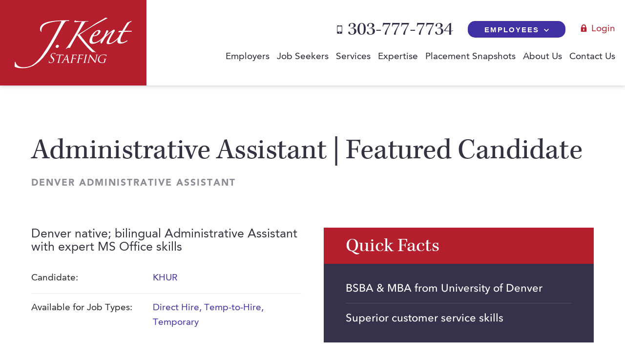

--- FILE ---
content_type: text/html; charset=UTF-8
request_url: https://www.jkentstaffing.com/candidate/administrative-assistant-featured-candidate-16/
body_size: 14800
content:
<!DOCTYPE html>

<html lang="en">
<head>
	
	<meta http-equiv="Content-Type" content="text/html; charset=UTF-8">
<script type="text/javascript">
/* <![CDATA[ */
 var gform;gform||(document.addEventListener("gform_main_scripts_loaded",function(){gform.scriptsLoaded=!0}),window.addEventListener("DOMContentLoaded",function(){gform.domLoaded=!0}),gform={domLoaded:!1,scriptsLoaded:!1,initializeOnLoaded:function(o){gform.domLoaded&&gform.scriptsLoaded?o():!gform.domLoaded&&gform.scriptsLoaded?window.addEventListener("DOMContentLoaded",o):document.addEventListener("gform_main_scripts_loaded",o)},hooks:{action:{},filter:{}},addAction:function(o,n,r,t){gform.addHook("action",o,n,r,t)},addFilter:function(o,n,r,t){gform.addHook("filter",o,n,r,t)},doAction:function(o){gform.doHook("action",o,arguments)},applyFilters:function(o){return gform.doHook("filter",o,arguments)},removeAction:function(o,n){gform.removeHook("action",o,n)},removeFilter:function(o,n,r){gform.removeHook("filter",o,n,r)},addHook:function(o,n,r,t,i){null==gform.hooks[o][n]&&(gform.hooks[o][n]=[]);var e=gform.hooks[o][n];null==i&&(i=n+"_"+e.length),gform.hooks[o][n].push({tag:i,callable:r,priority:t=null==t?10:t})},doHook:function(n,o,r){var t;if(r=Array.prototype.slice.call(r,1),null!=gform.hooks[n][o]&&((o=gform.hooks[n][o]).sort(function(o,n){return o.priority-n.priority}),o.forEach(function(o){"function"!=typeof(t=o.callable)&&(t=window[t]),"action"==n?t.apply(null,r):r[0]=t.apply(null,r)})),"filter"==n)return r[0]},removeHook:function(o,n,t,i){var r;null!=gform.hooks[o][n]&&(r=(r=gform.hooks[o][n]).filter(function(o,n,r){return!!(null!=i&&i!=o.tag||null!=t&&t!=o.priority)}),gform.hooks[o][n]=r)}}); 
/* ]]> */
</script>


	<meta name="viewport" content="width=device-width">

	<meta name='robots' content='index, follow, max-image-preview:large, max-snippet:-1, max-video-preview:-1' />
	<style>img:is([sizes="auto" i], [sizes^="auto," i]) { contain-intrinsic-size: 3000px 1500px }</style>
	
	<!-- This site is optimized with the Yoast SEO plugin v23.3 - https://yoast.com/wordpress/plugins/seo/ -->
	<title>Administrative Assistant | Featured Candidate | J Kent Staffing</title>
	<meta name="description" content="Denver native and bilingual Administrative Assistant with expert MS Office skills available for work in Denver. Click here to learn more!" />
	<link rel="canonical" href="https://www.jkentstaffing.com/candidate/administrative-assistant-featured-candidate-16/" />
	<meta property="og:locale" content="en_US" />
	<meta property="og:type" content="article" />
	<meta property="og:title" content="Administrative Assistant | Featured Candidate | J Kent Staffing" />
	<meta property="og:description" content="Denver native and bilingual Administrative Assistant with expert MS Office skills available for work in Denver. Click here to learn more!" />
	<meta property="og:url" content="https://www.jkentstaffing.com/candidate/administrative-assistant-featured-candidate-16/" />
	<meta property="og:site_name" content="J Kent Staffing" />
	<meta property="article:modified_time" content="2019-08-29T16:53:56+00:00" />
	<meta name="twitter:card" content="summary_large_image" />
	<script type="application/ld+json" class="yoast-schema-graph">{"@context":"https://schema.org","@graph":[{"@type":"WebPage","@id":"https://www.jkentstaffing.com/candidate/administrative-assistant-featured-candidate-16/","url":"https://www.jkentstaffing.com/candidate/administrative-assistant-featured-candidate-16/","name":"Administrative Assistant | Featured Candidate | J Kent Staffing","isPartOf":{"@id":"https://www.jkentstaffing.com/#website"},"datePublished":"2011-02-01T17:40:23+00:00","dateModified":"2019-08-29T16:53:56+00:00","description":"Denver native and bilingual Administrative Assistant with expert MS Office skills available for work in Denver. Click here to learn more!","breadcrumb":{"@id":"https://www.jkentstaffing.com/candidate/administrative-assistant-featured-candidate-16/#breadcrumb"},"inLanguage":"en-US","potentialAction":[{"@type":"ReadAction","target":["https://www.jkentstaffing.com/candidate/administrative-assistant-featured-candidate-16/"]}]},{"@type":"BreadcrumbList","@id":"https://www.jkentstaffing.com/candidate/administrative-assistant-featured-candidate-16/#breadcrumb","itemListElement":[{"@type":"ListItem","position":1,"name":"Home","item":"https://www.jkentstaffing.com/"},{"@type":"ListItem","position":2,"name":"Candidates","item":"https://www.jkentstaffing.com/search-candidates/"},{"@type":"ListItem","position":3,"name":"Administrative Assistant | Featured Candidate"}]},{"@type":"WebSite","@id":"https://www.jkentstaffing.com/#website","url":"https://www.jkentstaffing.com/","name":"J Kent Staffing","description":"","potentialAction":[{"@type":"SearchAction","target":{"@type":"EntryPoint","urlTemplate":"https://www.jkentstaffing.com/?s={search_term_string}"},"query-input":"required name=search_term_string"}],"inLanguage":"en-US"}]}</script>
	<!-- / Yoast SEO plugin. -->


<link rel='dns-prefetch' href='//use.typekit.net' />
<link rel="alternate" type="application/rss+xml" title="J Kent Staffing &raquo; Feed" href="https://www.jkentstaffing.com/feed/" />
<script type="text/javascript">
/* <![CDATA[ */
window._wpemojiSettings = {"baseUrl":"https:\/\/s.w.org\/images\/core\/emoji\/16.0.1\/72x72\/","ext":".png","svgUrl":"https:\/\/s.w.org\/images\/core\/emoji\/16.0.1\/svg\/","svgExt":".svg","source":{"concatemoji":"https:\/\/www.jkentstaffing.com\/wp-includes\/js\/wp-emoji-release.min.js?ver=6.8.3"}};
/*! This file is auto-generated */
!function(s,n){var o,i,e;function c(e){try{var t={supportTests:e,timestamp:(new Date).valueOf()};sessionStorage.setItem(o,JSON.stringify(t))}catch(e){}}function p(e,t,n){e.clearRect(0,0,e.canvas.width,e.canvas.height),e.fillText(t,0,0);var t=new Uint32Array(e.getImageData(0,0,e.canvas.width,e.canvas.height).data),a=(e.clearRect(0,0,e.canvas.width,e.canvas.height),e.fillText(n,0,0),new Uint32Array(e.getImageData(0,0,e.canvas.width,e.canvas.height).data));return t.every(function(e,t){return e===a[t]})}function u(e,t){e.clearRect(0,0,e.canvas.width,e.canvas.height),e.fillText(t,0,0);for(var n=e.getImageData(16,16,1,1),a=0;a<n.data.length;a++)if(0!==n.data[a])return!1;return!0}function f(e,t,n,a){switch(t){case"flag":return n(e,"\ud83c\udff3\ufe0f\u200d\u26a7\ufe0f","\ud83c\udff3\ufe0f\u200b\u26a7\ufe0f")?!1:!n(e,"\ud83c\udde8\ud83c\uddf6","\ud83c\udde8\u200b\ud83c\uddf6")&&!n(e,"\ud83c\udff4\udb40\udc67\udb40\udc62\udb40\udc65\udb40\udc6e\udb40\udc67\udb40\udc7f","\ud83c\udff4\u200b\udb40\udc67\u200b\udb40\udc62\u200b\udb40\udc65\u200b\udb40\udc6e\u200b\udb40\udc67\u200b\udb40\udc7f");case"emoji":return!a(e,"\ud83e\udedf")}return!1}function g(e,t,n,a){var r="undefined"!=typeof WorkerGlobalScope&&self instanceof WorkerGlobalScope?new OffscreenCanvas(300,150):s.createElement("canvas"),o=r.getContext("2d",{willReadFrequently:!0}),i=(o.textBaseline="top",o.font="600 32px Arial",{});return e.forEach(function(e){i[e]=t(o,e,n,a)}),i}function t(e){var t=s.createElement("script");t.src=e,t.defer=!0,s.head.appendChild(t)}"undefined"!=typeof Promise&&(o="wpEmojiSettingsSupports",i=["flag","emoji"],n.supports={everything:!0,everythingExceptFlag:!0},e=new Promise(function(e){s.addEventListener("DOMContentLoaded",e,{once:!0})}),new Promise(function(t){var n=function(){try{var e=JSON.parse(sessionStorage.getItem(o));if("object"==typeof e&&"number"==typeof e.timestamp&&(new Date).valueOf()<e.timestamp+604800&&"object"==typeof e.supportTests)return e.supportTests}catch(e){}return null}();if(!n){if("undefined"!=typeof Worker&&"undefined"!=typeof OffscreenCanvas&&"undefined"!=typeof URL&&URL.createObjectURL&&"undefined"!=typeof Blob)try{var e="postMessage("+g.toString()+"("+[JSON.stringify(i),f.toString(),p.toString(),u.toString()].join(",")+"));",a=new Blob([e],{type:"text/javascript"}),r=new Worker(URL.createObjectURL(a),{name:"wpTestEmojiSupports"});return void(r.onmessage=function(e){c(n=e.data),r.terminate(),t(n)})}catch(e){}c(n=g(i,f,p,u))}t(n)}).then(function(e){for(var t in e)n.supports[t]=e[t],n.supports.everything=n.supports.everything&&n.supports[t],"flag"!==t&&(n.supports.everythingExceptFlag=n.supports.everythingExceptFlag&&n.supports[t]);n.supports.everythingExceptFlag=n.supports.everythingExceptFlag&&!n.supports.flag,n.DOMReady=!1,n.readyCallback=function(){n.DOMReady=!0}}).then(function(){return e}).then(function(){var e;n.supports.everything||(n.readyCallback(),(e=n.source||{}).concatemoji?t(e.concatemoji):e.wpemoji&&e.twemoji&&(t(e.twemoji),t(e.wpemoji)))}))}((window,document),window._wpemojiSettings);
/* ]]> */
</script>
<style id='wp-emoji-styles-inline-css' type='text/css'>

	img.wp-smiley, img.emoji {
		display: inline !important;
		border: none !important;
		box-shadow: none !important;
		height: 1em !important;
		width: 1em !important;
		margin: 0 0.07em !important;
		vertical-align: -0.1em !important;
		background: none !important;
		padding: 0 !important;
	}
</style>
<link rel='stylesheet' id='wp-block-library-css' href='https://www.jkentstaffing.com/wp-includes/css/dist/block-library/style.min.css?ver=6.8.3' type='text/css' media='all' />
<style id='classic-theme-styles-inline-css' type='text/css'>
/*! This file is auto-generated */
.wp-block-button__link{color:#fff;background-color:#32373c;border-radius:9999px;box-shadow:none;text-decoration:none;padding:calc(.667em + 2px) calc(1.333em + 2px);font-size:1.125em}.wp-block-file__button{background:#32373c;color:#fff;text-decoration:none}
</style>
<style id='global-styles-inline-css' type='text/css'>
:root{--wp--preset--aspect-ratio--square: 1;--wp--preset--aspect-ratio--4-3: 4/3;--wp--preset--aspect-ratio--3-4: 3/4;--wp--preset--aspect-ratio--3-2: 3/2;--wp--preset--aspect-ratio--2-3: 2/3;--wp--preset--aspect-ratio--16-9: 16/9;--wp--preset--aspect-ratio--9-16: 9/16;--wp--preset--color--black: #000000;--wp--preset--color--cyan-bluish-gray: #abb8c3;--wp--preset--color--white: #ffffff;--wp--preset--color--pale-pink: #f78da7;--wp--preset--color--vivid-red: #cf2e2e;--wp--preset--color--luminous-vivid-orange: #ff6900;--wp--preset--color--luminous-vivid-amber: #fcb900;--wp--preset--color--light-green-cyan: #7bdcb5;--wp--preset--color--vivid-green-cyan: #00d084;--wp--preset--color--pale-cyan-blue: #8ed1fc;--wp--preset--color--vivid-cyan-blue: #0693e3;--wp--preset--color--vivid-purple: #9b51e0;--wp--preset--gradient--vivid-cyan-blue-to-vivid-purple: linear-gradient(135deg,rgba(6,147,227,1) 0%,rgb(155,81,224) 100%);--wp--preset--gradient--light-green-cyan-to-vivid-green-cyan: linear-gradient(135deg,rgb(122,220,180) 0%,rgb(0,208,130) 100%);--wp--preset--gradient--luminous-vivid-amber-to-luminous-vivid-orange: linear-gradient(135deg,rgba(252,185,0,1) 0%,rgba(255,105,0,1) 100%);--wp--preset--gradient--luminous-vivid-orange-to-vivid-red: linear-gradient(135deg,rgba(255,105,0,1) 0%,rgb(207,46,46) 100%);--wp--preset--gradient--very-light-gray-to-cyan-bluish-gray: linear-gradient(135deg,rgb(238,238,238) 0%,rgb(169,184,195) 100%);--wp--preset--gradient--cool-to-warm-spectrum: linear-gradient(135deg,rgb(74,234,220) 0%,rgb(151,120,209) 20%,rgb(207,42,186) 40%,rgb(238,44,130) 60%,rgb(251,105,98) 80%,rgb(254,248,76) 100%);--wp--preset--gradient--blush-light-purple: linear-gradient(135deg,rgb(255,206,236) 0%,rgb(152,150,240) 100%);--wp--preset--gradient--blush-bordeaux: linear-gradient(135deg,rgb(254,205,165) 0%,rgb(254,45,45) 50%,rgb(107,0,62) 100%);--wp--preset--gradient--luminous-dusk: linear-gradient(135deg,rgb(255,203,112) 0%,rgb(199,81,192) 50%,rgb(65,88,208) 100%);--wp--preset--gradient--pale-ocean: linear-gradient(135deg,rgb(255,245,203) 0%,rgb(182,227,212) 50%,rgb(51,167,181) 100%);--wp--preset--gradient--electric-grass: linear-gradient(135deg,rgb(202,248,128) 0%,rgb(113,206,126) 100%);--wp--preset--gradient--midnight: linear-gradient(135deg,rgb(2,3,129) 0%,rgb(40,116,252) 100%);--wp--preset--font-size--small: 13px;--wp--preset--font-size--medium: 20px;--wp--preset--font-size--large: 36px;--wp--preset--font-size--x-large: 42px;--wp--preset--spacing--20: 0.44rem;--wp--preset--spacing--30: 0.67rem;--wp--preset--spacing--40: 1rem;--wp--preset--spacing--50: 1.5rem;--wp--preset--spacing--60: 2.25rem;--wp--preset--spacing--70: 3.38rem;--wp--preset--spacing--80: 5.06rem;--wp--preset--shadow--natural: 6px 6px 9px rgba(0, 0, 0, 0.2);--wp--preset--shadow--deep: 12px 12px 50px rgba(0, 0, 0, 0.4);--wp--preset--shadow--sharp: 6px 6px 0px rgba(0, 0, 0, 0.2);--wp--preset--shadow--outlined: 6px 6px 0px -3px rgba(255, 255, 255, 1), 6px 6px rgba(0, 0, 0, 1);--wp--preset--shadow--crisp: 6px 6px 0px rgba(0, 0, 0, 1);}:where(.is-layout-flex){gap: 0.5em;}:where(.is-layout-grid){gap: 0.5em;}body .is-layout-flex{display: flex;}.is-layout-flex{flex-wrap: wrap;align-items: center;}.is-layout-flex > :is(*, div){margin: 0;}body .is-layout-grid{display: grid;}.is-layout-grid > :is(*, div){margin: 0;}:where(.wp-block-columns.is-layout-flex){gap: 2em;}:where(.wp-block-columns.is-layout-grid){gap: 2em;}:where(.wp-block-post-template.is-layout-flex){gap: 1.25em;}:where(.wp-block-post-template.is-layout-grid){gap: 1.25em;}.has-black-color{color: var(--wp--preset--color--black) !important;}.has-cyan-bluish-gray-color{color: var(--wp--preset--color--cyan-bluish-gray) !important;}.has-white-color{color: var(--wp--preset--color--white) !important;}.has-pale-pink-color{color: var(--wp--preset--color--pale-pink) !important;}.has-vivid-red-color{color: var(--wp--preset--color--vivid-red) !important;}.has-luminous-vivid-orange-color{color: var(--wp--preset--color--luminous-vivid-orange) !important;}.has-luminous-vivid-amber-color{color: var(--wp--preset--color--luminous-vivid-amber) !important;}.has-light-green-cyan-color{color: var(--wp--preset--color--light-green-cyan) !important;}.has-vivid-green-cyan-color{color: var(--wp--preset--color--vivid-green-cyan) !important;}.has-pale-cyan-blue-color{color: var(--wp--preset--color--pale-cyan-blue) !important;}.has-vivid-cyan-blue-color{color: var(--wp--preset--color--vivid-cyan-blue) !important;}.has-vivid-purple-color{color: var(--wp--preset--color--vivid-purple) !important;}.has-black-background-color{background-color: var(--wp--preset--color--black) !important;}.has-cyan-bluish-gray-background-color{background-color: var(--wp--preset--color--cyan-bluish-gray) !important;}.has-white-background-color{background-color: var(--wp--preset--color--white) !important;}.has-pale-pink-background-color{background-color: var(--wp--preset--color--pale-pink) !important;}.has-vivid-red-background-color{background-color: var(--wp--preset--color--vivid-red) !important;}.has-luminous-vivid-orange-background-color{background-color: var(--wp--preset--color--luminous-vivid-orange) !important;}.has-luminous-vivid-amber-background-color{background-color: var(--wp--preset--color--luminous-vivid-amber) !important;}.has-light-green-cyan-background-color{background-color: var(--wp--preset--color--light-green-cyan) !important;}.has-vivid-green-cyan-background-color{background-color: var(--wp--preset--color--vivid-green-cyan) !important;}.has-pale-cyan-blue-background-color{background-color: var(--wp--preset--color--pale-cyan-blue) !important;}.has-vivid-cyan-blue-background-color{background-color: var(--wp--preset--color--vivid-cyan-blue) !important;}.has-vivid-purple-background-color{background-color: var(--wp--preset--color--vivid-purple) !important;}.has-black-border-color{border-color: var(--wp--preset--color--black) !important;}.has-cyan-bluish-gray-border-color{border-color: var(--wp--preset--color--cyan-bluish-gray) !important;}.has-white-border-color{border-color: var(--wp--preset--color--white) !important;}.has-pale-pink-border-color{border-color: var(--wp--preset--color--pale-pink) !important;}.has-vivid-red-border-color{border-color: var(--wp--preset--color--vivid-red) !important;}.has-luminous-vivid-orange-border-color{border-color: var(--wp--preset--color--luminous-vivid-orange) !important;}.has-luminous-vivid-amber-border-color{border-color: var(--wp--preset--color--luminous-vivid-amber) !important;}.has-light-green-cyan-border-color{border-color: var(--wp--preset--color--light-green-cyan) !important;}.has-vivid-green-cyan-border-color{border-color: var(--wp--preset--color--vivid-green-cyan) !important;}.has-pale-cyan-blue-border-color{border-color: var(--wp--preset--color--pale-cyan-blue) !important;}.has-vivid-cyan-blue-border-color{border-color: var(--wp--preset--color--vivid-cyan-blue) !important;}.has-vivid-purple-border-color{border-color: var(--wp--preset--color--vivid-purple) !important;}.has-vivid-cyan-blue-to-vivid-purple-gradient-background{background: var(--wp--preset--gradient--vivid-cyan-blue-to-vivid-purple) !important;}.has-light-green-cyan-to-vivid-green-cyan-gradient-background{background: var(--wp--preset--gradient--light-green-cyan-to-vivid-green-cyan) !important;}.has-luminous-vivid-amber-to-luminous-vivid-orange-gradient-background{background: var(--wp--preset--gradient--luminous-vivid-amber-to-luminous-vivid-orange) !important;}.has-luminous-vivid-orange-to-vivid-red-gradient-background{background: var(--wp--preset--gradient--luminous-vivid-orange-to-vivid-red) !important;}.has-very-light-gray-to-cyan-bluish-gray-gradient-background{background: var(--wp--preset--gradient--very-light-gray-to-cyan-bluish-gray) !important;}.has-cool-to-warm-spectrum-gradient-background{background: var(--wp--preset--gradient--cool-to-warm-spectrum) !important;}.has-blush-light-purple-gradient-background{background: var(--wp--preset--gradient--blush-light-purple) !important;}.has-blush-bordeaux-gradient-background{background: var(--wp--preset--gradient--blush-bordeaux) !important;}.has-luminous-dusk-gradient-background{background: var(--wp--preset--gradient--luminous-dusk) !important;}.has-pale-ocean-gradient-background{background: var(--wp--preset--gradient--pale-ocean) !important;}.has-electric-grass-gradient-background{background: var(--wp--preset--gradient--electric-grass) !important;}.has-midnight-gradient-background{background: var(--wp--preset--gradient--midnight) !important;}.has-small-font-size{font-size: var(--wp--preset--font-size--small) !important;}.has-medium-font-size{font-size: var(--wp--preset--font-size--medium) !important;}.has-large-font-size{font-size: var(--wp--preset--font-size--large) !important;}.has-x-large-font-size{font-size: var(--wp--preset--font-size--x-large) !important;}
:where(.wp-block-post-template.is-layout-flex){gap: 1.25em;}:where(.wp-block-post-template.is-layout-grid){gap: 1.25em;}
:where(.wp-block-columns.is-layout-flex){gap: 2em;}:where(.wp-block-columns.is-layout-grid){gap: 2em;}
:root :where(.wp-block-pullquote){font-size: 1.5em;line-height: 1.6;}
</style>
<link rel='stylesheet' id='search-filter-plugin-styles-css' href='https://www.jkentstaffing.com/wp-content/plugins/search-filter-pro/public/assets/css/search-filter.min.css?ver=2.5.19' type='text/css' media='all' />
<link rel='stylesheet' id='main-css' href='https://www.jkentstaffing.com/wp-content/themes/jkent/style.css?ver=1724700723' type='text/css' media='all' />
<link rel='stylesheet' id='adobe-fonts-css' href='//use.typekit.net/lwx8vrc.css?ver=6.8.3' type='text/css' media='all' />
<script type="text/javascript" src="https://www.jkentstaffing.com/wp-includes/js/jquery/jquery.min.js?ver=3.7.1" id="jquery-core-js"></script>
<script type="text/javascript" src="https://www.jkentstaffing.com/wp-includes/js/jquery/jquery-migrate.min.js?ver=3.4.1" id="jquery-migrate-js"></script>
<script type="text/javascript" id="search-filter-plugin-build-js-extra">
/* <![CDATA[ */
var SF_LDATA = {"ajax_url":"https:\/\/www.jkentstaffing.com\/wp-admin\/admin-ajax.php","home_url":"https:\/\/www.jkentstaffing.com\/","extensions":[]};
/* ]]> */
</script>
<script type="text/javascript" src="https://www.jkentstaffing.com/wp-content/plugins/search-filter-pro/public/assets/js/search-filter-build.min.js?ver=2.5.19" id="search-filter-plugin-build-js"></script>
<script type="text/javascript" src="https://www.jkentstaffing.com/wp-content/plugins/search-filter-pro/public/assets/js/chosen.jquery.min.js?ver=2.5.19" id="search-filter-plugin-chosen-js"></script>
<link rel="https://api.w.org/" href="https://www.jkentstaffing.com/wp-json/" /><link rel="alternate" title="JSON" type="application/json" href="https://www.jkentstaffing.com/wp-json/wp/v2/candidate/1988" /><link rel='shortlink' href='https://www.jkentstaffing.com/?p=1988' />
<link rel="alternate" title="oEmbed (JSON)" type="application/json+oembed" href="https://www.jkentstaffing.com/wp-json/oembed/1.0/embed?url=https%3A%2F%2Fwww.jkentstaffing.com%2Fcandidate%2Fadministrative-assistant-featured-candidate-16%2F" />
<link rel="alternate" title="oEmbed (XML)" type="text/xml+oembed" href="https://www.jkentstaffing.com/wp-json/oembed/1.0/embed?url=https%3A%2F%2Fwww.jkentstaffing.com%2Fcandidate%2Fadministrative-assistant-featured-candidate-16%2F&#038;format=xml" />
<link rel="icon" href="https://www.jkentstaffing.com/wp-content/uploads/2019/11/jkent_fav.png" sizes="32x32" />
<link rel="icon" href="https://www.jkentstaffing.com/wp-content/uploads/2019/11/jkent_fav.png" sizes="192x192" />
<link rel="apple-touch-icon" href="https://www.jkentstaffing.com/wp-content/uploads/2019/11/jkent_fav.png" />
<meta name="msapplication-TileImage" content="https://www.jkentstaffing.com/wp-content/uploads/2019/11/jkent_fav.png" />

	<!-- Google Tag Manager -->
<script>(function(w,d,s,l,i){w[l]=w[l]||[];w[l].push({'gtm.start':
new Date().getTime(),event:'gtm.js'});var f=d.getElementsByTagName(s)[0],
j=d.createElement(s),dl=l!='dataLayer'?'&l='+l:'';j.async=true;j.src=
'https://www.googletagmanager.com/gtm.js?id='+i+dl;f.parentNode.insertBefore(j,f);
})(window,document,'script','dataLayer','GTM-MW3K6J5');</script>
<!-- End Google Tag Manager -->
	<style>
		
		
	</style>
	
</head>

<body class="wp-singular candidate-template-default single single-candidate postid-1988 wp-theme-jkent">

<!-- Google Tag Manager (noscript) -->
<noscript><iframe src="https://www.googletagmanager.com/ns.html?id=GTM-MW3K6J5"
height="0" width="0" style="display:none;visibility:hidden"></iframe></noscript>
<!-- End Google Tag Manager (noscript) -->
<header class="header">

	<a href="https://www.jkentstaffing.com" class="logo"><img src="https://www.jkentstaffing.com/wp-content/themes/jkent/images/logo.svg" title="J Kent Staffing" alt="J Kent Staffing"></a>

	<div class="header-details">

		<div class="sub-details">

			
			
				<a href="tel:303-777-7734" class="phone"><svg enable-background="new 0 0 512 512" height="512" viewBox="0 0 512 512" width="512" xmlns="http://www.w3.org/2000/svg"><path d="m368 0h-224c-26.4 0-48 21.6-48 48v416c0 26.4 21.6 48 48 48h224c26.4 0 48-21.6 48-48v-416c0-26.4-21.6-48-48-48zm-176 24h128v16h-128zm64 456c-17.673 0-32-14.327-32-32s14.327-32 32-32 32 14.327 32 32-14.327 32-32 32zm128-96h-256v-320h256z"/></svg>303-777-7734</a>

			
			<div class="employees-menu">
				
				<button class="employees-menu-trigger">Employees<svg enable-background="new 0 0 306 306" height="306" viewBox="0 0 306 306" width="306" xmlns="http://www.w3.org/2000/svg"><path d="m94.35 0-35.7 35.7 117.3 117.3-117.3 117.3 35.7 35.7 153-153z"/></svg></button>

				<nav class="employees-nav none"><ul id="menu-employees-menu" class=""><li id="menu-item-4394" class="menu-item menu-item-type-post_type menu-item-object-page menu-item-4394"><a href="https://www.jkentstaffing.com/employee-center/">Employees</a></li>
<li id="menu-item-4395" class="menu-item menu-item-type-post_type menu-item-object-page menu-item-4395"><a href="https://www.jkentstaffing.com/employee-center/employee-handbook/">Employee Handbook</a></li>
<li id="menu-item-4854" class="menu-item menu-item-type-post_type menu-item-object-page menu-item-4854"><a href="https://www.jkentstaffing.com/employee-center/new-hire-orientation/">New Hire Orientation</a></li>
<li id="menu-item-14898" class="menu-item menu-item-type-post_type menu-item-object-page menu-item-14898"><a href="https://www.jkentstaffing.com/employee-notices/">Employee Notices</a></li>
<li id="menu-item-4397" class="menu-item menu-item-type-taxonomy menu-item-object-category menu-item-4397"><a href="https://www.jkentstaffing.com/category/job-seekers/">Job Seekers Blog</a></li>
<li id="menu-item-4396" class="menu-item menu-item-type-post_type menu-item-object-page menu-item-4396"><a href="https://www.jkentstaffing.com/employee-center/employee-center-faqs-home-page/">FAQs</a></li>
</ul></nav>
			</div>

			
			
				<a href=" http://jkent.myavionte.com/staff" class="login" target="_blank"><svg enable-background="new 0 0 486.733 486.733" height="486.733" viewBox="0 0 486.733 486.733" width="486.733" xmlns="http://www.w3.org/2000/svg"><path d="m403.88 196.563h-9.484v-44.388c0-82.099-65.151-150.681-146.582-152.145-2.225-.04-6.671-.04-8.895 0-81.433 1.464-146.583 70.046-146.583 152.145v44.388h-9.485c-14.616 0-26.538 15.082-26.538 33.709v222.632c0 18.606 11.922 33.829 26.539 33.829h321.028c14.616 0 26.539-15.223 26.539-33.829v-222.632c0-18.626-11.922-33.709-26.539-33.709zm-130.438 144.799v67.271c0 7.703-6.449 14.222-14.158 14.222h-31.834c-7.71 0-14.159-6.519-14.159-14.222v-67.271c-7.477-7.36-11.83-17.537-11.83-28.795 0-21.334 16.491-39.666 37.459-40.513 2.222-.09 6.673-.09 8.895 0 20.968.847 37.459 19.179 37.459 40.513-.002 11.258-4.355 21.435-11.832 28.795zm58.444-144.799h-84.072-8.895-84.072v-44.388c0-48.905 39.744-89.342 88.519-89.342s88.521 40.437 88.521 89.342v44.388z"/></svg>Login</a>

			
			<a class="menu-link" href="#nav">&#9776; Menu</a>

		</div>

		<nav id="nav" class="nav"><ul id="menu-main-menu" class=""><li id="menu-item-74" class="menu-item menu-item-type-post_type menu-item-object-page menu-item-has-children menu-item-74"><a href="https://www.jkentstaffing.com/employers/">Employers</a>
<ul class="sub-menu">
	<li id="menu-item-4752" class="menu-item menu-item-type-post_type menu-item-object-page menu-item-4752"><a href="https://www.jkentstaffing.com/employers/employer-center-the-j-kent-process/">The J. Kent Process</a></li>
	<li id="menu-item-1626" class="menu-item menu-item-type-post_type menu-item-object-page menu-item-1626"><a href="https://www.jkentstaffing.com/fill-a-position/">Fill a Position</a></li>
	<li id="menu-item-4497" class="menu-item menu-item-type-custom menu-item-object-custom menu-item-4497"><a href="/search-candidates">Search for Candidates</a></li>
	<li id="menu-item-4771" class="menu-item menu-item-type-post_type menu-item-object-page menu-item-4771"><a href="https://www.jkentstaffing.com/employers/direct-hire-vs-temp-to-hire/">Direct Hire vs. Temp-to-Hire</a></li>
	<li id="menu-item-4770" class="menu-item menu-item-type-post_type menu-item-object-page menu-item-4770"><a href="https://www.jkentstaffing.com/employers/temporary-vs-temp-to-hire/">Temporary vs. Temp-to-Hire</a></li>
	<li id="menu-item-1629" class="menu-item menu-item-type-taxonomy menu-item-object-category menu-item-1629"><a href="https://www.jkentstaffing.com/category/employers/">Employers Blog</a></li>
	<li id="menu-item-1631" class="menu-item menu-item-type-post_type menu-item-object-page menu-item-1631"><a href="https://www.jkentstaffing.com/employers/faqs-employers/">FAQs</a></li>
</ul>
</li>
<li id="menu-item-73" class="menu-item menu-item-type-post_type menu-item-object-page menu-item-has-children menu-item-73"><a href="https://www.jkentstaffing.com/job-seekers/">Job Seekers</a>
<ul class="sub-menu">
	<li id="menu-item-4500" class="menu-item menu-item-type-post_type menu-item-object-page menu-item-4500"><a href="https://www.jkentstaffing.com/register/">Register Now</a></li>
	<li id="menu-item-4501" class="menu-item menu-item-type-custom menu-item-object-custom menu-item-4501"><a href="https://www.jkentstaffing.com/test-page-for-avionte/">Search for Jobs</a></li>
	<li id="menu-item-4499" class="menu-item menu-item-type-taxonomy menu-item-object-category menu-item-4499"><a href="https://www.jkentstaffing.com/category/job-seekers/">Job Seekers Blog</a></li>
	<li id="menu-item-4340" class="menu-item menu-item-type-post_type menu-item-object-page menu-item-4340"><a href="https://www.jkentstaffing.com/job-seekers/candidate-center-faqs-general-j-kent-information/">FAQs</a></li>
</ul>
</li>
<li id="menu-item-72" class="menu-item menu-item-type-post_type menu-item-object-page menu-item-has-children menu-item-72"><a href="https://www.jkentstaffing.com/denver-employment-services/">Services</a>
<ul class="sub-menu">
	<li id="menu-item-4511" class="menu-item menu-item-type-post_type menu-item-object-page menu-item-4511"><a href="https://www.jkentstaffing.com/denver-employment-services/direct-hire-staffing-denver/">Direct Hire</a></li>
	<li id="menu-item-4512" class="menu-item menu-item-type-post_type menu-item-object-page menu-item-4512"><a href="https://www.jkentstaffing.com/denver-employment-services/temp-to-hire/">Temp-to-Hire</a></li>
	<li id="menu-item-4513" class="menu-item menu-item-type-post_type menu-item-object-page menu-item-4513"><a href="https://www.jkentstaffing.com/denver-employment-services/temporary-staffing/">Temporary</a></li>
	<li id="menu-item-4514" class="menu-item menu-item-type-post_type menu-item-object-page menu-item-4514"><a href="https://www.jkentstaffing.com/denver-employment-services/part-time-professionals/">Part-Time Professionals</a></li>
	<li id="menu-item-4516" class="menu-item menu-item-type-post_type menu-item-object-page menu-item-4516"><a href="https://www.jkentstaffing.com/project-event-staffing/">Event Staffing</a></li>
	<li id="menu-item-4517" class="menu-item menu-item-type-post_type menu-item-object-page menu-item-4517"><a href="https://www.jkentstaffing.com/denver-employment-services/payrolling/">Payrolling</a></li>
	<li id="menu-item-4518" class="menu-item menu-item-type-post_type menu-item-object-page menu-item-4518"><a href="https://www.jkentstaffing.com/denver-employment-services/services-skills-testing-tutorials/">Skills Testing &#038; Tutorials</a></li>
</ul>
</li>
<li id="menu-item-71" class="menu-item menu-item-type-post_type menu-item-object-page menu-item-71"><a href="https://www.jkentstaffing.com/expertise/">Expertise</a></li>
<li id="menu-item-70" class="menu-item menu-item-type-post_type menu-item-object-page menu-item-70"><a href="https://www.jkentstaffing.com/placement-snapshots/">Placement Snapshots</a></li>
<li id="menu-item-69" class="menu-item menu-item-type-post_type menu-item-object-page menu-item-has-children menu-item-69"><a href="https://www.jkentstaffing.com/about-us/">About Us</a>
<ul class="sub-menu">
	<li id="menu-item-4782" class="menu-item menu-item-type-post_type menu-item-object-page menu-item-4782"><a href="https://www.jkentstaffing.com/about-us/the-history-of-j-kent-staffing/">Our History</a></li>
	<li id="menu-item-12190" class="menu-item menu-item-type-post_type menu-item-object-page menu-item-12190"><a href="https://www.jkentstaffing.com/staff-page/">Meet Our Team</a></li>
	<li id="menu-item-4523" class="menu-item menu-item-type-post_type menu-item-object-page menu-item-4523"><a href="https://www.jkentstaffing.com/about-us/about-us-membership-diversity/">Professional Memberships</a></li>
	<li id="menu-item-4521" class="menu-item menu-item-type-post_type menu-item-object-page menu-item-4521"><a href="https://www.jkentstaffing.com/about-us/careers/">Careers at J. Kent</a></li>
	<li id="menu-item-4524" class="menu-item menu-item-type-post_type menu-item-object-page menu-item-4524"><a href="https://www.jkentstaffing.com/about-us/mission-vision-values/">Mission, Vision &#038; Values</a></li>
	<li id="menu-item-4525" class="menu-item menu-item-type-post_type menu-item-object-page menu-item-4525"><a href="https://www.jkentstaffing.com/about-us/stated-policies/">Stated Policies</a></li>
	<li id="menu-item-4526" class="menu-item menu-item-type-post_type menu-item-object-page menu-item-4526"><a href="https://www.jkentstaffing.com/about-us/governance/">Governance</a></li>
</ul>
</li>
<li id="menu-item-68" class="menu-item menu-item-type-post_type menu-item-object-page menu-item-68"><a href="https://www.jkentstaffing.com/contact-us/">Contact Us</a></li>
</ul></nav>
	</div>

</header><!-- end header -->
<section class="page-title container no-padding">

	<h2 class="h1">Administrative Assistant | Featured Candidate</h2>
	
	<h1 class="optional-h1">Denver Administrative Assistant</h1>

</section><!-- end page title -->

<section class="content container clearfix">

	<div class="half left">
		
		<h3>Denver native; bilingual Administrative Assistant with expert MS Office skills</h3>

		<ul class="candidate-details">
			
			<li><div>Candidate:</div><div class="generated-candidate-number">KHUR</div></li>
			<li><div>Available for Job Types:</div>

				<div>

					Direct Hire<span>,</span> Temp-to-Hire<span>,</span> Temporary<span>,</span> 
				</div>

			</li>

		</ul>

	</div>

	<div class="link-box half right">
		
		<h2>Quick Facts</h2>

		<ul>
			
			
				<li>BSBA & MBA from University of Denver</li>

			
				<li>Superior customer service skills</li>

			
		</ul>

	</div>

	<div class="clearfix"></div>

	
		<div class="candidate-profile clearfix">
			
			<h3>Candidate Profile</h3>

			<p>This Denver native recently completed an MBA from DU and is ready to embark on a career in business.  Open to administrative, clerical, analytical type of positions…. Summer experience as an Office Assistant, Management Trainee and additional restaurant and retail experience to round out superior customer service skills.</p>

		</div>

	
	<div class="candidate-contact">
		
		<p>To  learn  more  about  this  J.  Kent  Candidate,  call  303-777-7734  </p>

		<a href="#" class="button candidate-contact-toggle">Or Contact Us by Email</a>

	</div>

	<div class="candidate-contact-form right none">
		
		<script type="text/javascript"></script>
                <div class='gf_browser_chrome gform_wrapper gravity-theme gform-theme--no-framework' data-form-theme='gravity-theme' data-form-index='0' id='gform_wrapper_2' ><div id='gf_2' class='gform_anchor' tabindex='-1'></div>
                        <div class='gform_heading'>
							<p class='gform_required_legend'>&quot;<span class="gfield_required gfield_required_asterisk">*</span>&quot; indicates required fields</p>
                        </div><form method='post' enctype='multipart/form-data' target='gform_ajax_frame_2' id='gform_2'  action='/candidate/administrative-assistant-featured-candidate-16/#gf_2' data-formid='2' novalidate>
                        <div class='gform-body gform_body'><div id='gform_fields_2' class='gform_fields top_label form_sublabel_below description_below validation_below'><div id="field_2_1" class="gfield gfield--type-text gfield--input-type-text candidate-number field_sublabel_below gfield--no-description field_description_below field_validation_below gfield_visibility_visible"  data-js-reload="field_2_1" ><label class='gfield_label gform-field-label' for='input_2_1'>I’m Interested in Candidate</label><div class='ginput_container ginput_container_text'><input name='input_1' id='input_2_1' type='text' value='' class='medium'      aria-invalid="false"   /> </div></div><div id="field_2_2" class="gfield gfield--type-text gfield--input-type-text gfield_contains_required field_sublabel_below gfield--no-description field_description_below field_validation_below gfield_visibility_visible"  data-js-reload="field_2_2" ><label class='gfield_label gform-field-label' for='input_2_2'>Full Name<span class="gfield_required"><span class="gfield_required gfield_required_asterisk">*</span></span></label><div class='ginput_container ginput_container_text'><input name='input_2' id='input_2_2' type='text' value='' class='medium'     aria-required="true" aria-invalid="false"   /> </div></div><div id="field_2_3" class="gfield gfield--type-text gfield--input-type-text field_sublabel_below gfield--no-description field_description_below field_validation_below gfield_visibility_visible"  data-js-reload="field_2_3" ><label class='gfield_label gform-field-label' for='input_2_3'>Title</label><div class='ginput_container ginput_container_text'><input name='input_3' id='input_2_3' type='text' value='' class='medium'      aria-invalid="false"   /> </div></div><div id="field_2_4" class="gfield gfield--type-text gfield--input-type-text gfield_contains_required field_sublabel_below gfield--no-description field_description_below field_validation_below gfield_visibility_visible"  data-js-reload="field_2_4" ><label class='gfield_label gform-field-label' for='input_2_4'>Company Name<span class="gfield_required"><span class="gfield_required gfield_required_asterisk">*</span></span></label><div class='ginput_container ginput_container_text'><input name='input_4' id='input_2_4' type='text' value='' class='medium'     aria-required="true" aria-invalid="false"   /> </div></div><div id="field_2_5" class="gfield gfield--type-phone gfield--input-type-phone field_sublabel_below gfield--no-description field_description_below field_validation_below gfield_visibility_visible"  data-js-reload="field_2_5" ><label class='gfield_label gform-field-label' for='input_2_5'>Phone</label><div class='ginput_container ginput_container_phone'><input name='input_5' id='input_2_5' type='tel' value='' class='medium'    aria-invalid="false"   /></div></div><div id="field_2_6" class="gfield gfield--type-email gfield--input-type-email gfield_contains_required field_sublabel_below gfield--no-description field_description_below field_validation_below gfield_visibility_visible"  data-js-reload="field_2_6" ><label class='gfield_label gform-field-label' for='input_2_6'>Email<span class="gfield_required"><span class="gfield_required gfield_required_asterisk">*</span></span></label><div class='ginput_container ginput_container_email'>
                            <input name='input_6' id='input_2_6' type='email' value='' class='medium'    aria-required="true" aria-invalid="false"  />
                        </div></div><div id="field_2_7" class="gfield gfield--type-textarea gfield--input-type-textarea field_sublabel_below gfield--no-description field_description_below field_validation_below gfield_visibility_visible"  data-js-reload="field_2_7" ><label class='gfield_label gform-field-label' for='input_2_7'>Comments / Questions</label><div class='ginput_container ginput_container_textarea'><textarea name='input_7' id='input_2_7' class='textarea medium'      aria-invalid="false"   rows='10' cols='50'></textarea></div></div><div id="field_2_8" class="gfield gfield--type-hidden gfield--input-type-hidden gform_hidden field_sublabel_below gfield--no-description field_description_below field_validation_below gfield_visibility_visible"  data-js-reload="field_2_8" ><div class='ginput_container ginput_container_text'><input name='input_8' id='input_2_8' type='hidden' class='gform_hidden'  aria-invalid="false" value='https://www.jkentstaffing.com/candidate/administrative-assistant-featured-candidate-16/' /></div></div><div id="field_2_9" class="gfield gfield--type-turnstile gfield--input-type-turnstile gfield--width-full field_sublabel_below gfield--no-description field_description_below field_validation_below gfield_visibility_visible"  data-js-reload="field_2_9" ><div class='ginput_container ginput_container_turnstile'><div class="cf-turnstile" data-js-turnstile data-callback="gf_turnstile_callback" data-before-interactive-callback="gf_turnstile_before_interactive_callback" data-theme="light" data-sitekey="0x4AAAAAAAHydYAAmpeRYvO_"></div></div></div></div></div>
        <div class='gform_footer top_label'> <input type='submit' id='gform_submit_button_2' class='gform_button button' value='Submit'  onclick='if(window["gf_submitting_2"]){return false;}  if( !jQuery("#gform_2")[0].checkValidity || jQuery("#gform_2")[0].checkValidity()){window["gf_submitting_2"]=true;}  ' onkeypress='if( event.keyCode == 13 ){ if(window["gf_submitting_2"]){return false;} if( !jQuery("#gform_2")[0].checkValidity || jQuery("#gform_2")[0].checkValidity()){window["gf_submitting_2"]=true;}  jQuery("#gform_2").trigger("submit",[true]); }' /> <input type='hidden' name='gform_ajax' value='form_id=2&amp;title=&amp;description=&amp;tabindex=0&amp;theme=gravity-theme' />
            <input type='hidden' class='gform_hidden' name='is_submit_2' value='1' />
            <input type='hidden' class='gform_hidden' name='gform_submit' value='2' />
            
            <input type='hidden' class='gform_hidden' name='gform_unique_id' value='' />
            <input type='hidden' class='gform_hidden' name='state_2' value='WyJbXSIsIjNmMGYwZDdiOWE3YzU3MjNlOGQ0Y2IwMDZiNjQxZGNjIl0=' />
            <input type='hidden' class='gform_hidden' name='gform_target_page_number_2' id='gform_target_page_number_2' value='0' />
            <input type='hidden' class='gform_hidden' name='gform_source_page_number_2' id='gform_source_page_number_2' value='1' />
            <input type='hidden' name='gform_field_values' value='' />
            
        </div>
                        <p style="display: none !important;" class="akismet-fields-container" data-prefix="ak_"><label>&#916;<textarea name="ak_hp_textarea" cols="45" rows="8" maxlength="100"></textarea></label><input type="hidden" id="ak_js_1" name="ak_js" value="12"/><script>document.getElementById( "ak_js_1" ).setAttribute( "value", ( new Date() ).getTime() );</script></p></form>
                        </div>
		                <iframe style='display:none;width:0px;height:0px;' src='about:blank' name='gform_ajax_frame_2' id='gform_ajax_frame_2' title='This iframe contains the logic required to handle Ajax powered Gravity Forms.'></iframe>
		                <script type="text/javascript">
/* <![CDATA[ */
 gform.initializeOnLoaded( function() {gformInitSpinner( 2, 'https://www.jkentstaffing.com/wp-content/plugins/gravityforms/images/spinner.svg', true );jQuery('#gform_ajax_frame_2').on('load',function(){var contents = jQuery(this).contents().find('*').html();var is_postback = contents.indexOf('GF_AJAX_POSTBACK') >= 0;if(!is_postback){return;}var form_content = jQuery(this).contents().find('#gform_wrapper_2');var is_confirmation = jQuery(this).contents().find('#gform_confirmation_wrapper_2').length > 0;var is_redirect = contents.indexOf('gformRedirect(){') >= 0;var is_form = form_content.length > 0 && ! is_redirect && ! is_confirmation;var mt = parseInt(jQuery('html').css('margin-top'), 10) + parseInt(jQuery('body').css('margin-top'), 10) + 100;if(is_form){jQuery('#gform_wrapper_2').html(form_content.html());if(form_content.hasClass('gform_validation_error')){jQuery('#gform_wrapper_2').addClass('gform_validation_error');} else {jQuery('#gform_wrapper_2').removeClass('gform_validation_error');}setTimeout( function() { /* delay the scroll by 50 milliseconds to fix a bug in chrome */ jQuery(document).scrollTop(jQuery('#gform_wrapper_2').offset().top - mt); }, 50 );if(window['gformInitDatepicker']) {gformInitDatepicker();}if(window['gformInitPriceFields']) {gformInitPriceFields();}var current_page = jQuery('#gform_source_page_number_2').val();gformInitSpinner( 2, 'https://www.jkentstaffing.com/wp-content/plugins/gravityforms/images/spinner.svg', true );jQuery(document).trigger('gform_page_loaded', [2, current_page]);window['gf_submitting_2'] = false;}else if(!is_redirect){var confirmation_content = jQuery(this).contents().find('.GF_AJAX_POSTBACK').html();if(!confirmation_content){confirmation_content = contents;}jQuery('#gform_wrapper_2').replaceWith(confirmation_content);jQuery(document).scrollTop(jQuery('#gf_2').offset().top - mt);jQuery(document).trigger('gform_confirmation_loaded', [2]);window['gf_submitting_2'] = false;wp.a11y.speak(jQuery('#gform_confirmation_message_2').text());}else{jQuery('#gform_2').append(contents);if(window['gformRedirect']) {gformRedirect();}}jQuery(document).trigger("gform_pre_post_render", [{ formId: "2", currentPage: "current_page", abort: function() { this.preventDefault(); } }]);                if (event && event.defaultPrevented) {                return;         }        const gformWrapperDiv = document.getElementById( "gform_wrapper_2" );        if ( gformWrapperDiv ) {            const visibilitySpan = document.createElement( "span" );            visibilitySpan.id = "gform_visibility_test_2";            gformWrapperDiv.insertAdjacentElement( "afterend", visibilitySpan );        }        const visibilityTestDiv = document.getElementById( "gform_visibility_test_2" );        let postRenderFired = false;                function triggerPostRender() {            if ( postRenderFired ) {                return;            }            postRenderFired = true;            jQuery( document ).trigger( 'gform_post_render', [2, current_page] );            gform.utils.trigger( { event: 'gform/postRender', native: false, data: { formId: 2, currentPage: current_page } } );            if ( visibilityTestDiv ) {                visibilityTestDiv.parentNode.removeChild( visibilityTestDiv );            }        }        function debounce( func, wait, immediate ) {            var timeout;            return function() {                var context = this, args = arguments;                var later = function() {                    timeout = null;                    if ( !immediate ) func.apply( context, args );                };                var callNow = immediate && !timeout;                clearTimeout( timeout );                timeout = setTimeout( later, wait );                if ( callNow ) func.apply( context, args );            };        }        const debouncedTriggerPostRender = debounce( function() {            triggerPostRender();        }, 200 );        if ( visibilityTestDiv && visibilityTestDiv.offsetParent === null ) {            const observer = new MutationObserver( ( mutations ) => {                mutations.forEach( ( mutation ) => {                    if ( mutation.type === 'attributes' && visibilityTestDiv.offsetParent !== null ) {                        debouncedTriggerPostRender();                        observer.disconnect();                    }                });            });            observer.observe( document.body, {                attributes: true,                childList: false,                subtree: true,                attributeFilter: [ 'style', 'class' ],            });        } else {            triggerPostRender();        }    } );} ); 
/* ]]> */
</script>
		<script type="application/javascript">
			const turnstileIframe_2 = document.getElementById( 'gform_ajax_frame_2' );

			if ( turnstileIframe_2 ) {
				turnstileIframe_2.addEventListener('load',function(){
					setTimeout( function() {
						const cfWrapper = document.querySelector( '.cf-turnstile' );

						if ( ! cfWrapper ) {
							return;
						}

						turnstile.render( '.cf-turnstile' );
					}, 0 );
				});
			}
		</script>
		
	</div>

</section><!-- end content -->

<footer class="footer">
	
	<div class="container">
		
		<div class="footer-boxes">
			
			<div class="box">
				
				<h3>Locate Us</h3>

				<address>3457 Ringsby Court, Unit 103<br />
Denver, CO 80216</address>

				<div class="numbers">
					
					<p><span>Phone:</span> <a href="tel:303-777-7734">303-777-7734</a></p>
					<p><span>Fax:</span> <a href="tel:303-777-0972">303-777-0972</a></p>

				</div>

				
				
					<a href="https://www.google.com/maps/place/J+Kent+Staffing/@39.7724484,-104.9848159,17z/data=!4m13!1m7!3m6!1s0x876c7903b35ca6fd:0x96f62ab5405b176c!2s3457+Ringsby+Ct+Unit+103,+Denver,+CO+80216!3b1!8m2!3d39.7724443!4d-104.9826272!3m4!1s0x876c7ec341bc63ff:0xcdd6e074096bac39!8m2!3d39.7722735!4d-104.9824726" class="map-link" target="_blank"><svg enable-background="new 0 0 512 512" height="512" viewBox="0 0 512 512" width="512" xmlns="http://www.w3.org/2000/svg"><path d="m256 0c-102.245 0-185.427 83.182-185.427 185.426 0 126.888 165.939 313.167 173.004 321.035 6.636 7.391 18.222 7.378 24.846 0 7.065-7.868 173.004-194.147 173.004-321.035-.002-102.244-83.183-185.426-185.427-185.426zm0 278.719c-51.442 0-93.292-41.851-93.292-93.293s41.851-93.292 93.292-93.292 93.291 41.851 93.291 93.293-41.85 93.292-93.291 93.292z"/></svg>Map & Directions</a>

				
				<div class="social">
			
					<a href="https://www.linkedin.com/company/jkentstaffinginc/" target="_blank"><img src="https://www.jkentstaffing.com/wp-content/themes/jkent/images/linkedin.svg" alt="linkedin"></a>										
				</div>

			</div>

			<div class="box">
				
				<h3>Navigate</h3>

				<nav class="footer-nav"><ul id="menu-footer-menu" class=""><li id="menu-item-89" class="menu-item menu-item-type-post_type menu-item-object-page menu-item-89"><a href="https://www.jkentstaffing.com/employers/">Employers</a></li>
<li id="menu-item-85" class="menu-item menu-item-type-post_type menu-item-object-page menu-item-85"><a href="https://www.jkentstaffing.com/placement-snapshots/">Placement Snapshots</a></li>
<li id="menu-item-88" class="menu-item menu-item-type-post_type menu-item-object-page menu-item-88"><a href="https://www.jkentstaffing.com/job-seekers/">Job Seekers</a></li>
<li id="menu-item-84" class="menu-item menu-item-type-post_type menu-item-object-page menu-item-84"><a href="https://www.jkentstaffing.com/about-us/">About Us</a></li>
<li id="menu-item-87" class="menu-item menu-item-type-post_type menu-item-object-page menu-item-87"><a href="https://www.jkentstaffing.com/denver-employment-services/">Services</a></li>
<li id="menu-item-83" class="menu-item menu-item-type-post_type menu-item-object-page menu-item-83"><a href="https://www.jkentstaffing.com/contact-us/">Contact Us</a></li>
<li id="menu-item-86" class="menu-item menu-item-type-post_type menu-item-object-page menu-item-86"><a href="https://www.jkentstaffing.com/expertise/">Expertise</a></li>
<li id="menu-item-90" class="menu-item menu-item-type-post_type menu-item-object-page current_page_parent menu-item-90"><a href="https://www.jkentstaffing.com/blog/">Blog</a></li>
<li id="menu-item-4392" class="menu-item menu-item-type-post_type menu-item-object-page menu-item-4392"><a href="https://www.jkentstaffing.com/employee-center/">Employees</a></li>
<li id="menu-item-4393" class="menu-item menu-item-type-custom menu-item-object-custom menu-item-4393"><a target="_blank" href="https://jkent.myavionte.com/staff/login.aspx?redirect=%2fstaff%2fdefault.aspx">Login</a></li>
</ul></nav>
				
				
					<a href="https://www.jkentstaffing.com/lingo/" class="footer-button" target="">The Lingo<svg enable-background="new 0 0 31.49 31.49" viewBox="0 0 31.49 31.49" xmlns="http://www.w3.org/2000/svg"><path d="m21.205 5.007c-.429-.444-1.143-.444-1.587 0-.429.429-.429 1.143 0 1.571l8.047 8.047h-26.554c-.619.001-1.111.493-1.111 1.112s.492 1.127 1.111 1.127h26.554l-8.047 8.032c-.429.444-.429 1.159 0 1.587.444.444 1.159.444 1.587 0l9.952-9.952c.444-.429.444-1.143 0-1.571z"/></svg></a>

				
			</div>

			<div class="box clearfix">
				
				<div class="footer-cta clearfix">
					
					<h4>Stay Up to Date</h4>

					<p>Keep up to date with the latest blog posts. </p>

					
					
						<a href="https://www.jkentstaffing.com/category/employers/" class="footer-cta-button red left" target=""><span>View Our</span>Employers Blog</a>

					
					
					
						<a href="https://www.jkentstaffing.com/category/job-seekers/" class="footer-cta-button blue right" target=""><span>View Our</span>Job Seekers Blog</a>

					
				</div>

				<img class="right" src="https://www.jkentstaffing.com/wp-content/uploads/2025/03/Untitled-design.png" alt="Footer badge">

			</div>

		</div>

		<div class="copy clearfix">

			<div class="left">

				<nav class="copyright-nav"><ul id="menu-copyright-menu" class=""><li id="menu-item-4390" class="menu-item menu-item-type-post_type menu-item-object-page menu-item-4390"><a href="https://www.jkentstaffing.com/privacy-policy/">Privacy Policy</a></li>
<li id="menu-item-4391" class="menu-item menu-item-type-post_type menu-item-object-page menu-item-4391"><a href="https://www.jkentstaffing.com/terms-of-use/">Terms of Use</a></li>
</ul></nav>				
				<p>copyright 2026</p>

			</div>

			<a href="https://webolutions.com/" class="webo right" target="_blank">Web Design by Webolutions</a>

		</div>

	</div><!-- end container -->

</footer><!-- end footer -->

<script type="speculationrules">
{"prefetch":[{"source":"document","where":{"and":[{"href_matches":"\/*"},{"not":{"href_matches":["\/wp-*.php","\/wp-admin\/*","\/wp-content\/uploads\/*","\/wp-content\/*","\/wp-content\/plugins\/*","\/wp-content\/themes\/jkent\/*","\/*\\?(.+)"]}},{"not":{"selector_matches":"a[rel~=\"nofollow\"]"}},{"not":{"selector_matches":".no-prefetch, .no-prefetch a"}}]},"eagerness":"conservative"}]}
</script>
<link rel='stylesheet' id='gform_basic-css' href='https://www.jkentstaffing.com/wp-content/plugins/gravityforms/assets/css/dist/basic.min.css?ver=2.8.17' type='text/css' media='all' />
<link rel='stylesheet' id='gform_theme_components-css' href='https://www.jkentstaffing.com/wp-content/plugins/gravityforms/assets/css/dist/theme-components.min.css?ver=2.8.17' type='text/css' media='all' />
<link rel='stylesheet' id='gform_theme_ie11-css' href='https://www.jkentstaffing.com/wp-content/plugins/gravityforms/assets/css/dist/theme-ie11.min.css?ver=2.8.17' type='text/css' media='all' />
<link rel='stylesheet' id='gform_theme-css' href='https://www.jkentstaffing.com/wp-content/plugins/gravityforms/assets/css/dist/theme.min.css?ver=2.8.17' type='text/css' media='all' />
<script type="text/javascript" src="https://www.jkentstaffing.com/wp-includes/js/jquery/ui/core.min.js?ver=1.13.3" id="jquery-ui-core-js"></script>
<script type="text/javascript" src="https://www.jkentstaffing.com/wp-includes/js/jquery/ui/datepicker.min.js?ver=1.13.3" id="jquery-ui-datepicker-js"></script>
<script type="text/javascript" id="jquery-ui-datepicker-js-after">
/* <![CDATA[ */
jQuery(function(jQuery){jQuery.datepicker.setDefaults({"closeText":"Close","currentText":"Today","monthNames":["January","February","March","April","May","June","July","August","September","October","November","December"],"monthNamesShort":["Jan","Feb","Mar","Apr","May","Jun","Jul","Aug","Sep","Oct","Nov","Dec"],"nextText":"Next","prevText":"Previous","dayNames":["Sunday","Monday","Tuesday","Wednesday","Thursday","Friday","Saturday"],"dayNamesShort":["Sun","Mon","Tue","Wed","Thu","Fri","Sat"],"dayNamesMin":["S","M","T","W","T","F","S"],"dateFormat":"MM d, yy","firstDay":1,"isRTL":false});});
/* ]]> */
</script>
<script type="text/javascript" src="https://www.jkentstaffing.com/wp-content/themes/jkent/js/scripts.min.js?ver=1575737605" id="scripts-js"></script>
<script type="text/javascript" src="https://www.jkentstaffing.com/wp-includes/js/dist/dom-ready.min.js?ver=f77871ff7694fffea381" id="wp-dom-ready-js"></script>
<script type="text/javascript" src="https://www.jkentstaffing.com/wp-includes/js/dist/hooks.min.js?ver=4d63a3d491d11ffd8ac6" id="wp-hooks-js"></script>
<script type="text/javascript" src="https://www.jkentstaffing.com/wp-includes/js/dist/i18n.min.js?ver=5e580eb46a90c2b997e6" id="wp-i18n-js"></script>
<script type="text/javascript" id="wp-i18n-js-after">
/* <![CDATA[ */
wp.i18n.setLocaleData( { 'text direction\u0004ltr': [ 'ltr' ] } );
/* ]]> */
</script>
<script type="text/javascript" src="https://www.jkentstaffing.com/wp-includes/js/dist/a11y.min.js?ver=3156534cc54473497e14" id="wp-a11y-js"></script>
<script type="text/javascript" defer='defer' src="https://www.jkentstaffing.com/wp-content/plugins/gravityforms/js/jquery.json.min.js?ver=2.8.17" id="gform_json-js"></script>
<script type="text/javascript" id="gform_gravityforms-js-extra">
/* <![CDATA[ */
var gform_i18n = {"datepicker":{"days":{"monday":"Mo","tuesday":"Tu","wednesday":"We","thursday":"Th","friday":"Fr","saturday":"Sa","sunday":"Su"},"months":{"january":"January","february":"February","march":"March","april":"April","may":"May","june":"June","july":"July","august":"August","september":"September","october":"October","november":"November","december":"December"},"firstDay":1,"iconText":"Select date"}};
var gf_legacy_multi = [];
var gform_gravityforms = {"strings":{"invalid_file_extension":"This type of file is not allowed. Must be one of the following:","delete_file":"Delete this file","in_progress":"in progress","file_exceeds_limit":"File exceeds size limit","illegal_extension":"This type of file is not allowed.","max_reached":"Maximum number of files reached","unknown_error":"There was a problem while saving the file on the server","currently_uploading":"Please wait for the uploading to complete","cancel":"Cancel","cancel_upload":"Cancel this upload","cancelled":"Cancelled"},"vars":{"images_url":"https:\/\/www.jkentstaffing.com\/wp-content\/plugins\/gravityforms\/images"}};
var gf_global = {"gf_currency_config":{"name":"U.S. Dollar","symbol_left":"$","symbol_right":"","symbol_padding":"","thousand_separator":",","decimal_separator":".","decimals":2,"code":"USD"},"base_url":"https:\/\/www.jkentstaffing.com\/wp-content\/plugins\/gravityforms","number_formats":[],"spinnerUrl":"https:\/\/www.jkentstaffing.com\/wp-content\/plugins\/gravityforms\/images\/spinner.svg","version_hash":"e9cc4008ec5d8fe91e518774fd61d6a1","strings":{"newRowAdded":"New row added.","rowRemoved":"Row removed","formSaved":"The form has been saved.  The content contains the link to return and complete the form."}};
/* ]]> */
</script>
<script type="text/javascript" defer='defer' src="https://www.jkentstaffing.com/wp-content/plugins/gravityforms/js/gravityforms.min.js?ver=2.8.17" id="gform_gravityforms-js"></script>
<script type="text/javascript" defer='defer' src="https://www.jkentstaffing.com/wp-content/plugins/gravityforms/js/jquery.maskedinput.min.js?ver=2.8.17" id="gform_masked_input-js"></script>
<script type="text/javascript" defer='defer' src="https://www.jkentstaffing.com/wp-content/plugins/gravityforms/assets/js/dist/utils.min.js?ver=50c7bea9c2320e16728e44ae9fde5f26" id="gform_gravityforms_utils-js"></script>
<script type="text/javascript" defer='defer' src="https://www.jkentstaffing.com/wp-content/plugins/gravityforms/assets/js/dist/vendor-theme.min.js?ver=54e7080aa7a02c83aa61fae430b9d869" id="gform_gravityforms_theme_vendors-js"></script>
<script type="text/javascript" id="gform_gravityforms_theme-js-extra">
/* <![CDATA[ */
var gform_theme_config = {"common":{"form":{"honeypot":{"version_hash":"e9cc4008ec5d8fe91e518774fd61d6a1"}}},"hmr_dev":"","public_path":"https:\/\/www.jkentstaffing.com\/wp-content\/plugins\/gravityforms\/assets\/js\/dist\/"};
/* ]]> */
</script>
<script type="text/javascript" defer='defer' src="https://www.jkentstaffing.com/wp-content/plugins/gravityforms/assets/js/dist/scripts-theme.min.js?ver=bab19fd84843dabc070e73326d787910" id="gform_gravityforms_theme-js"></script>
<script type="text/javascript" defer='defer' src="https://challenges.cloudflare.com/turnstile/v0/api.js" id="gform_turnstile_vendor_script-js"></script>
<script type="text/javascript" defer='defer' src="https://www.jkentstaffing.com/wp-content/plugins/gravityformsturnstile/assets/js/dist/scripts-theme.min.js?ver=1.3.0" id="gform_turnstile_theme-js"></script>
<script type="text/javascript" defer='defer' src="https://www.jkentstaffing.com/wp-content/plugins/gravityformsturnstile/assets/js/dist/vendor-theme.min.js?ver=1.3.0" id="gform_turnstile_vendor_theme-js"></script>
<script defer type="text/javascript" src="https://www.jkentstaffing.com/wp-content/plugins/akismet/_inc/akismet-frontend.js?ver=1721748999" id="akismet-frontend-js"></script>
<script type="text/javascript">
/* <![CDATA[ */
 gform.initializeOnLoaded( function() { jQuery(document).on('gform_post_render', function(event, formId, currentPage){if(formId == 2) {jQuery('#input_2_5').mask('(999) 999-9999').bind('keypress', function(e){if(e.which == 13){jQuery(this).blur();} } );} } );jQuery(document).on('gform_post_conditional_logic', function(event, formId, fields, isInit){} ) } ); 
/* ]]> */
</script>
<script type="text/javascript">
/* <![CDATA[ */
 gform.initializeOnLoaded( function() {jQuery(document).trigger("gform_pre_post_render", [{ formId: "2", currentPage: "1", abort: function() { this.preventDefault(); } }]);                if (event && event.defaultPrevented) {                return;         }        const gformWrapperDiv = document.getElementById( "gform_wrapper_2" );        if ( gformWrapperDiv ) {            const visibilitySpan = document.createElement( "span" );            visibilitySpan.id = "gform_visibility_test_2";            gformWrapperDiv.insertAdjacentElement( "afterend", visibilitySpan );        }        const visibilityTestDiv = document.getElementById( "gform_visibility_test_2" );        let postRenderFired = false;                function triggerPostRender() {            if ( postRenderFired ) {                return;            }            postRenderFired = true;            jQuery( document ).trigger( 'gform_post_render', [2, 1] );            gform.utils.trigger( { event: 'gform/postRender', native: false, data: { formId: 2, currentPage: 1 } } );            if ( visibilityTestDiv ) {                visibilityTestDiv.parentNode.removeChild( visibilityTestDiv );            }        }        function debounce( func, wait, immediate ) {            var timeout;            return function() {                var context = this, args = arguments;                var later = function() {                    timeout = null;                    if ( !immediate ) func.apply( context, args );                };                var callNow = immediate && !timeout;                clearTimeout( timeout );                timeout = setTimeout( later, wait );                if ( callNow ) func.apply( context, args );            };        }        const debouncedTriggerPostRender = debounce( function() {            triggerPostRender();        }, 200 );        if ( visibilityTestDiv && visibilityTestDiv.offsetParent === null ) {            const observer = new MutationObserver( ( mutations ) => {                mutations.forEach( ( mutation ) => {                    if ( mutation.type === 'attributes' && visibilityTestDiv.offsetParent !== null ) {                        debouncedTriggerPostRender();                        observer.disconnect();                    }                });            });            observer.observe( document.body, {                attributes: true,                childList: false,                subtree: true,                attributeFilter: [ 'style', 'class' ],            });        } else {            triggerPostRender();        }    } ); 
/* ]]> */
</script>


		
<script defer src="https://static.cloudflareinsights.com/beacon.min.js/vcd15cbe7772f49c399c6a5babf22c1241717689176015" integrity="sha512-ZpsOmlRQV6y907TI0dKBHq9Md29nnaEIPlkf84rnaERnq6zvWvPUqr2ft8M1aS28oN72PdrCzSjY4U6VaAw1EQ==" data-cf-beacon='{"version":"2024.11.0","token":"c5f34734c8dd4fbbbe22b7f0fe961cd4","r":1,"server_timing":{"name":{"cfCacheStatus":true,"cfEdge":true,"cfExtPri":true,"cfL4":true,"cfOrigin":true,"cfSpeedBrain":true},"location_startswith":null}}' crossorigin="anonymous"></script>
</body>
</html>

--- FILE ---
content_type: text/plain
request_url: https://www.google-analytics.com/j/collect?v=1&_v=j102&a=1556761000&t=pageview&_s=1&dl=https%3A%2F%2Fwww.jkentstaffing.com%2Fcandidate%2Fadministrative-assistant-featured-candidate-16%2F&ul=en-us%40posix&dt=Administrative%20Assistant%20%7C%20Featured%20Candidate%20%7C%20J%20Kent%20Staffing&sr=1280x720&vp=1280x720&_u=YEBAAEABAAAAACAAI~&jid=1555445280&gjid=1238058131&cid=270021389.1768464142&tid=UA-25587911-1&_gid=418753768.1768464142&_r=1&_slc=1&gtm=45He61d1n81MW3K6J5v830205333za200zd830205333&gcd=13l3l3l3l1l1&dma=0&tag_exp=103116026~103200004~104527907~104528501~104684208~104684211~105391253~115938465~115938469~115985660~116682876~117041587&z=64538009
body_size: -451
content:
2,cG-E9F1NSXH9T

--- FILE ---
content_type: image/svg+xml
request_url: https://www.jkentstaffing.com/wp-content/themes/jkent/images/logo.svg
body_size: 4565
content:
<svg id="Layer_1" data-name="Layer 1" xmlns="http://www.w3.org/2000/svg" viewBox="0 0 594.42 257.97"><defs><style>.cls-1{fill:#fff;}</style></defs><title>logo</title><path class="cls-1" d="M274.56,13.77A2.11,2.11,0,0,1,276.33,16a1.57,1.57,0,0,1-1.77,1.77,30.3,30.3,0,0,0-4.86-.44h-3.09a20.51,20.51,0,0,0-5.74.66,9.59,9.59,0,0,0-4.42,3.31q-9.27,11.92-19.87,31.57T215.83,91.49q-10.17,18.54-20.31,36T174.76,161.7a253.63,253.63,0,0,1-17,24.51c-7.25,9.22-11,15.12-16.92,21.42-6.16,6.5-11.56,12.29-18.92,18.32A250.44,250.44,0,0,1,99.7,242.07c-8.31,5.35-18,8.54-28,11.48A118.94,118.94,0,0,1,38.1,258q-19.87,0-34-5.74a10.06,10.06,0,0,1-3.31-2c-.74-.74-1-2.14-.67-4.19,0-2.07.08-4.94.22-8.61s.38-7.59.67-11.71l3.09-.88A31.77,31.77,0,0,0,15.36,244.5q9.5,8.16,30.69,8.17a89.82,89.82,0,0,0,34.22-6.4q15.67-6.41,32.9-23.63,15.45-15.46,31.13-38.19t32.46-51q7.5-12.8,15.9-27.6T209,76q7.95-15,15-28.93T235.93,22.6a6.19,6.19,0,0,0,.44-2.65c0-1.17-.88-1.76-2.65-1.76a194.11,194.11,0,0,0-19.87,1.1,212.71,212.71,0,0,0-21.19,3.31,209.19,209.19,0,0,0-20.32,5.3A105.11,105.11,0,0,0,155.12,35a39.36,39.36,0,0,0-13.47,12.36,31.36,31.36,0,0,0-6,18.55,19.48,19.48,0,0,0,.88,6.18c.59.89.29,1.33-.88,1.33a15.54,15.54,0,0,1-4.64-5.3q-2.43-4-2.43-12.37,0-7,7.07-16.12T161.3,24.37a131,131,0,0,1,15.46-4q8.82-1.77,22.52-3.32t33.34-2.42C245.71,14.07,256,13.77,274.56,13.77Z"/><path class="cls-1" d="M395.17,176.78A196.75,196.75,0,0,1,369.1,152.1q-12.59-14.1-25.76-30T318.81,90.77q-.92-1.53-1.38-1.38a8.12,8.12,0,0,0-2,2.3q-8.9,14.72-16.25,28.06t-14.72,26.52a17.27,17.27,0,0,0-2,4.14c-.51,1.54-.87,2.71-1.07,3.53a29,29,0,0,0-3.22-.46c-1.13-.11-2.1-.16-2.91-.16a17.21,17.21,0,0,0-8.28,2.15,25.53,25.53,0,0,0-5.83,4c-1.23,0-1.84-.31-1.84-.92q4.6-5.52,11.19-14.87t14.26-21.62q7.05-11.34,14.42-23.92t14.56-25.45Q321,59.8,327.4,47.22t12-23.91a.62.62,0,0,1,.15-.46.64.64,0,0,0,.15-.46c0-.62-.51-.92-1.53-.92a156.68,156.68,0,0,0-16.87.92,148.59,148.59,0,0,1-15.64.92c-2.25,0-3.37-.62-3.37-1.84a6.55,6.55,0,0,1,.62-1.69A29.59,29.59,0,0,1,304.25,17a14.07,14.07,0,0,1,1.68-2.45q.92-1.08,1.53-1.08c0,1.64,1,2.76,3.07,3.38a53.67,53.67,0,0,0,7.36,1.07q4.91.46,8.59.77c1,0,2.19.05,3.52.15s2.81.15,4.45.15q9.49,0,17.79-.3t20.54-1.23a2,2,0,0,1-.31,2.76c-1,0-2.81.05-5.36.15s-4.76.26-6.59.46q-2.16,0-3.68,2.46-8,12.57-17,27.59t-20.4,34c-.81,1.44-1,2.3-.46,2.61s1.28,0,2.3-.77q15.94-9.5,31.28-19.16t28.21-18.25q3.08-1.84,11-7.21l16.41-11C413.82,27.35,449,8,453.56,4.91S460.87.21,461.69,0h1.22a15.85,15.85,0,0,0,3.53,1.53c1.33.42,2.71.82,4.14,1.23a1.39,1.39,0,0,1-.31,1.53,44.52,44.52,0,0,0-6.44,2.76q-4.29,2.16-12.11,6.44C446.51,16.36,410,36,402.22,40.63S384.94,51,373.7,58q-9.19,5.82-19.32,12.42T334.45,84c-.82.62-4.91,1.23-4.91,1.84q12.57,16.88,29.43,37.57t42.94,44.92c6.33,5.93,15.46,11.49,9.51,9.1C398.69,172.35,395.17,176.78,395.17,176.78Z"/><path class="cls-1" d="M593.11,67.48l-.23-.16h-36c3.75-6.53,7.67-13.13,11.67-19.65,4.28-7,8.77-13.72,13.38-20.14a11.17,11.17,0,0,1,4.17-3.74,23,23,0,0,1,5.2-2.17l.18-.07c1.77-.88,1.53-2.05,1.35-2.52a1.85,1.85,0,0,0-1.76-1.33l-.29.05c-3,1-6.55,2.34-10.43,3.93s-7,2.92-9.21,3.92l-.26.12-.14.25c-1.8,3-3.87,6.26-6.15,9.74s-4.59,7.17-6.79,10.86L551.21,57.7l-5.75,9.63-15.14.29-.24.19a16.12,16.12,0,0,0-4.14,4.48l-.12.22v.24c0,.5.17,2.12,2.42,2.12.64,0,2.68-.14,6.25-.45l7-.6C535.66,83.48,531,91.9,527.59,98.94c-1.15,1.37-2.35,2.76-3.63,4.16a122.42,122.42,0,0,1-13.88,13,108.83,108.83,0,0,1-14.17,9.7c-4.44,2.51-8.34,3.79-11.57,3.79a6.31,6.31,0,0,1-4.2-1.12c-.79-.71-1.19-2.15-1.19-4.28,0-2.67,1-6.4,2.93-11.07A158.63,158.63,0,0,1,489.21,98c2.88-5.27,6-10.46,9.14-15.43s5.89-9.1,8.12-12.34a8.54,8.54,0,0,0,1.65-4.09A5.17,5.17,0,0,0,506.87,63a3.82,3.82,0,0,0-3-1.71c-1.43,0-3.65,1.06-7,3.32-3.1,2.1-6.66,4.72-10.87,8-4,3.16-8.41,6.7-13,10.54-3.25,2.75-6.32,5.39-9.17,7.9a131.89,131.89,0,0,1,6.64-12.27c3.95-6.41,4.5-8,4.5-8.76a6.09,6.09,0,0,0-5.74-5.73,3.93,3.93,0,0,0-3.55,2.06c-2.4,5.6-5.33,12-8.7,19.06q-2.37,4.93-4.65,9.62a120.37,120.37,0,0,1-8.25,9.08,102.63,102.63,0,0,1-12.67,10.72A80.9,80.9,0,0,1,417.35,123a34,34,0,0,1-13.9,3.23c-6.87,0-10.21-3.73-10.21-11.41A39.51,39.51,0,0,1,395,103.24a51.76,51.76,0,0,1,3-7.92,48.51,48.51,0,0,0,16.3-2.61A39.48,39.48,0,0,0,426,86.24,28.36,28.36,0,0,0,433,78a17.69,17.69,0,0,0,2.36-8.26,6,6,0,0,0-1.95-4.59c-1.3-1.17-3.42-1.74-6.48-1.74-5.18,0-10.66,1.92-16.31,5.72a74,74,0,0,0-15.38,14,78.15,78.15,0,0,0-11.41,18.25A46.15,46.15,0,0,0,379.37,120c0,9,5.07,13.55,15.06,13.55A49.27,49.27,0,0,0,412.35,130a89.09,89.09,0,0,0,17.33-9.11,117.2,117.2,0,0,0,14.75-11.78c-1.94,2.43-3.76,4.72-5.46,6.83-2.67,3.3-4,5.9-4,7.94a17.28,17.28,0,0,0,1.1,4.49c.31,1,1.25,3.95,3.43,3.95.78,0,1.53-.64,2.58-2.22,3.4-5.2,6.29-10,8.61-14.2s5-8.78,8.17-13.69a90.27,90.27,0,0,1,7-7.44c2.9-2.8,5.92-5.57,9-8.23S481,81.28,484,78.88a91.62,91.62,0,0,1,7.72-5.64c.51-.31.68-.29.63-.28a2.41,2.41,0,0,1-.15,1.83,130.24,130.24,0,0,1-7,13.74q-4.36,7.53-8.43,14.74c-2.72,4.83-5.1,9.46-7.1,13.75s-3.09,8.13-3.09,11.06c0,4,2,5.55,3.62,6.13a20.84,20.84,0,0,0,6.92,1.11,38.76,38.76,0,0,0,16.49-4,94.29,94.29,0,0,0,16.39-10,112.88,112.88,0,0,0,13-11.58,30.81,30.81,0,0,0-2,9.64c0,4.89,1.33,8.42,4,10.5a14.2,14.2,0,0,0,9,3,55.61,55.61,0,0,0,18-3,88.74,88.74,0,0,0,19-9.64,2.2,2.2,0,0,0,1.48-1.41,1.83,1.83,0,0,0-.52-1.7,2.2,2.2,0,0,0-1.6-.89,2,2,0,0,0-1.47.6A93.94,93.94,0,0,1,556,123.47,28.41,28.41,0,0,1,545.38,126c-6.14,0-9-3.15-9-9.91,0-5.06,1.49-11.1,4.44-18a276.89,276.89,0,0,1,12.64-25q4.34-.29,10-.57l11.73-.6c3.8-.2,7.31-.35,10.51-.45s5.59-.15,7.19-.15h.21l.2-.1a1.87,1.87,0,0,0,1.11-1.73A2.44,2.44,0,0,0,593.11,67.48ZM403.92,83.77a79.24,79.24,0,0,1,5.65-7.72,33,33,0,0,1,6-5.71,9.82,9.82,0,0,1,5.63-2.08c2.1,0,3,.89,3,3a18.51,18.51,0,0,1-6.32,13.91,21.07,21.07,0,0,1-14.71,5.92,22.7,22.7,0,0,1-2.32-.15l-.9-.12A72.71,72.71,0,0,1,403.92,83.77Z"/><path class="cls-1" d="M173.49,229.9c-.82-.46-.83-.72-.42-2.5.74-3.29,1.6-5.93,1.9-7,.23-.73.43-1,.76-1s.42.19.3.72a12,12,0,0,0-.35,2.44c-.11,4.87,3.82,6.72,8.23,6.72a11.59,11.59,0,0,0,11.39-8.76c1-4.55-.29-7.18-4.9-11.86L188,206.2c-5.69-5.73-6.35-9.81-5.34-14.29,1.59-7,7.94-11.85,16.3-11.85a23.49,23.49,0,0,1,6,.66,9.83,9.83,0,0,0,2.23.32c.53,0,.63.14.55.47s-.82,2.5-1.83,7c-.24,1-.48,1.51-.81,1.51s-.38-.33-.33-.85a10.69,10.69,0,0,0-.11-3.3c-.24-.72-1.39-3.49-7.45-3.49a9.83,9.83,0,0,0-9.82,7.64c-.84,3.76.33,6.13,5.54,11.07l1.52,1.44c6.39,6.12,7.31,10.21,6.12,15.47a18,18,0,0,1-8.06,10.93,20.4,20.4,0,0,1-10.57,2.77A17.46,17.46,0,0,1,173.49,229.9Z"/><path class="cls-1" d="M227.53,214.5c-1.22,5.39-2.21,9.8-2.47,12.11-.17,1.65-.15,2.7,1.57,3a21.21,21.21,0,0,0,2.58.27c.39,0,.4.26.35.46s-.36.46-1,.46c-3.16,0-6.8-.2-7.13-.2s-4.33.2-6,.2c-.66,0-.89-.13-.82-.46a.53.53,0,0,1,.56-.4,8.51,8.51,0,0,0,1.76-.26c1.25-.27,1.83-1.38,2.4-3,.78-2.31,1.78-6.72,3-12.11l5.3-23.51-8.39.13c-3.63.07-5.1.46-6.26,1.78a11.58,11.58,0,0,0-1.32,1.78c-.24.46-.45.52-.71.52a.33.33,0,0,1-.29-.46c.13-.59,2.44-5.59,2.61-6.06.21-.32.63-1.05.83-1.05a17.77,17.77,0,0,0,2.42.66c1.61.2,3.83.26,4.49.26H242.8a30.65,30.65,0,0,0,4.21-.26c.88-.13,1.44-.26,1.7-.26s.19.33.12.65c-.39,1.72-1.49,5.73-1.64,6.39a.84.84,0,0,1-.69.73c-.26,0-.35-.2-.24-1l.07-.59c.19-1.72-.78-3-6.28-3.1l-7.22-.13Z"/><path class="cls-1" d="M264.5,189.54c1.14-1.84,1.48-2.17,1.87-2.17.6,0,.61.79.93,2,.51,2.37,4.59,25.48,6.23,34,1,5,2.39,5.73,3.56,6.13a7.39,7.39,0,0,0,2.23.33c.33,0,.69.13.62.46s-.76.46-1.42.46c-.86,0-5.14,0-9.13-.13-1.1-.07-2-.07-1.95-.4s.19-.26.49-.39a1.32,1.32,0,0,0,.86-1.52l-2.3-12.84c-.07-.26-.13-.33-.46-.33H252.67a.81.81,0,0,0-.7.46l-5.31,9a14.3,14.3,0,0,0-1.71,3.75c-.25,1.12.65,1.52,1.64,1.52h.53c.46,0,.54.19.48.46s-.43.46-1,.46c-1.38,0-4.5-.2-5.15-.2s-3.54.2-5.91.2c-.72,0-1.09-.13-1-.46a.65.65,0,0,1,.62-.46,16.2,16.2,0,0,0,1.75-.14c2.71-.33,4.27-2.3,6-5.13Zm1.2,23.31c.26,0,.29-.13.28-.39l-2.27-15.35c-.13-.85-.46-.85-1,0l-8.86,15.35c-.13.26-.09.39.11.39Z"/><path class="cls-1" d="M291.06,204.62c2-8.69,2.32-10.28,2.58-12.05s.18-2.83-1.67-3.1a19.53,19.53,0,0,0-2-.13.42.42,0,0,1-.35-.46c.07-.33.37-.46,1-.46,2.64,0,6.23.13,6.56.13,1.12,0,13.68.07,15,0a12.46,12.46,0,0,0,2.7-.26c.34-.07.66-.33.86-.33s.34.26.28.53-.5,1-1.06,2.63c-.18.53-.81,3-1.09,3.69-.13.26-.4.59-.67.59s-.39-.26-.31-.66a5.38,5.38,0,0,0-.05-2.1c-.16-.73-1.34-1.65-3.58-1.65l-9.45-.13c-.33,0-.49.13-.6.59l-3.44,15.28c-.07.33-.12.52.28.52l7.91-.06c1,0,1.85,0,2.65-.07a4.34,4.34,0,0,0,2.92-1c.34-.33.66-.59.86-.59s.29.2.23.46a25.15,25.15,0,0,0-1.22,3.1c-.39,1.11-1,3.36-1.05,3.75S308,214,307.65,214s-.33-.26-.27-.53a7.66,7.66,0,0,0,.06-2c-.08-.79-.84-1.51-2.56-1.78-1.41-.2-8.27-.13-9.26-.13-.33,0-.42.13-.51.53l-1,4.48c-1.25,5.53-2.25,9.94-2.47,12.11-.17,1.65-.08,2.7,1.44,3a22.79,22.79,0,0,0,2.57.27.35.35,0,0,1,.36.46c-.06.26-.37.46-1,.46-3.22,0-6.93-.2-7.19-.2s-4,.2-5.78.2c-.59,0-.89-.13-.81-.46a.58.58,0,0,1,.56-.46,17.38,17.38,0,0,0,1.84-.27c1.16-.2,1.55-1.31,2.18-3a124,124,0,0,0,3.06-12.11Z"/><path class="cls-1" d="M324,204.62c2-8.69,2.31-10.28,2.58-12.05s.18-2.83-1.67-3.1a19.53,19.53,0,0,0-1.95-.13.41.41,0,0,1-.35-.46c.07-.33.37-.46,1-.46,2.64,0,6.23.13,6.56.13,1.12,0,13.68.07,15,0a12.35,12.35,0,0,0,2.69-.26c.35-.07.67-.33.87-.33s.33.26.28.53-.5,1-1.06,2.63c-.18.53-.81,3-1.09,3.69-.13.26-.4.59-.67.59s-.4-.26-.31-.66a5.58,5.58,0,0,0-.05-2.1c-.17-.73-1.34-1.65-3.58-1.65l-9.45-.13c-.33,0-.49.13-.6.59l-3.44,15.28c-.08.33-.12.52.28.52l7.91-.06c1,0,1.84,0,2.65-.07a4.36,4.36,0,0,0,2.92-1c.34-.33.66-.59.86-.59s.28.2.23.46a26.19,26.19,0,0,0-1.23,3.1c-.38,1.11-.95,3.36-1,3.75S341,214,340.57,214s-.34-.26-.27-.53a8.1,8.1,0,0,0,.06-2c-.09-.79-.85-1.51-2.56-1.78-1.41-.2-8.27-.13-9.26-.13-.33,0-.43.13-.51.53l-1,4.48c-1.25,5.53-2.25,9.94-2.47,12.11-.17,1.65-.08,2.7,1.43,3a22.71,22.71,0,0,0,2.58.27.35.35,0,0,1,.36.46c-.06.26-.37.46-1,.46-3.22,0-6.93-.2-7.2-.2s-4,.2-5.77.2c-.59,0-.89-.13-.82-.46a.6.6,0,0,1,.57-.46,17.21,17.21,0,0,0,1.83-.27c1.17-.2,1.56-1.31,2.19-3,.85-2.31,1.84-6.72,3.06-12.11Z"/><path class="cls-1" d="M359.94,214.5c-1.22,5.39-2.22,9.8-2.47,12.11-.17,1.65-.21,2.7,1.44,3a22.33,22.33,0,0,0,2.57.27.35.35,0,0,1,.36.46c-.06.26-.36.46-1,.46-3.22,0-6.93-.2-7.2-.2s-4,.2-5.77.2c-.59,0-.89-.13-.82-.46a.6.6,0,0,1,.57-.46,9.3,9.3,0,0,0,1.84-.27c1.17-.26,1.61-1.31,2.18-3,.78-2.31,1.84-6.72,3.06-12.11l2.23-9.88c2-8.69,2.31-10.28,2.58-12.05s0-2.76-1.16-3a9.85,9.85,0,0,0-1.73-.2.38.38,0,0,1-.36-.46c.08-.33.37-.46,1-.46,1.9,0,5.5.13,5.83.13s4.05-.13,5.82-.13c.66,0,.89.13.82.46a.75.75,0,0,1-.56.46,6.92,6.92,0,0,0-1.48.13c-1.66.34-2.17,1.12-2.74,3.1-.47,1.77-.83,3.36-2.79,12.05Z"/><path class="cls-1" d="M377.15,223.12c-.9,4.61-.69,6,.8,6.39a13.07,13.07,0,0,0,2.82.33.35.35,0,0,1,.36.46c-.07.33-.5.46-1.16.46-3.29,0-5.55-.2-6.07-.2s-3,.2-5.64.2c-.6,0-.92-.07-.83-.46a.6.6,0,0,1,.57-.46,10.19,10.19,0,0,0,2.45-.33c1.53-.4,2.07-1.92,3.21-7l7.24-32.07c.5-2.24,1-2.83,1.43-2.83.65,0,1.39,1.12,1.85,1.71.71.92,7.12,9.88,14,19.1,4.39,5.93,9.08,12.57,10.44,14.42l5.74-28.05c.75-3.62.7-4.87-1-5.2a17.44,17.44,0,0,0-2.78-.27c-.39,0-.39-.32-.34-.52s.55-.4,1.21-.4c2.63,0,5.37.13,6,.13s2.6-.13,5-.13c.59,0,1,.07,1,.4a.87.87,0,0,1-.78.52,7,7,0,0,0-1.41.13c-2,.4-2.38,1.52-3.14,4.87l-7.52,32.8c-.83,3.68-1,4-1.37,4-.59,0-1.08-.46-3.64-3.42-.47-.53-7-8.76-11.67-15.14-5.12-7.05-10.1-13.9-11.43-15.87Z"/><path class="cls-1" d="M455.1,216.47c1-4.54,1-5.2-1.23-5.66a16.76,16.76,0,0,0-1.94-.13.43.43,0,0,1-.36-.47c.09-.39.37-.45,1-.45,2.63,0,6.48.13,6.81.13s3.92-.13,5.7-.13c.66,0,.9.06.81.45a.74.74,0,0,1-.56.47,7,7,0,0,0-1.48.13c-1.64.26-2.29,1.12-2.87,3.09-.47,1.78-.84,3.42-1.37,5.79L458.23,226c-.58,2.57-.66,2.63-1.47,3a33.36,33.36,0,0,1-12.88,2.5c-4.42,0-12.53-.53-17.75-6-2.89-3-4.89-9-3.32-15.93a27.88,27.88,0,0,1,13.82-18.37,33.45,33.45,0,0,1,16.21-3.56,45.06,45.06,0,0,1,8.68.92,22.69,22.69,0,0,0,4.55.6c.59,0,.66.26.6.52-.18.79-.85,2.31-2.11,7.9-.21.92-.53,1.19-.92,1.19s-.33-.33-.2-.86a7.21,7.21,0,0,0-.49-3.68c-1-2.11-4.88-4.35-12.39-4.35a21.71,21.71,0,0,0-12.93,3.62c-3.94,2.57-7.44,7.58-8.91,14.09-1.78,7.9,1,13.57,2.64,15.47,3.64,4.28,8.16,5.86,13.49,5.86,2,0,4.79-.19,6.49-1,.82-.39,1.34-.66,1.58-1.71Z"/><path class="cls-1" d="M224.06,146.56a9.44,9.44,0,0,1-3.31,5.64,9.06,9.06,0,0,1-6,2.34,6.45,6.45,0,0,1-5.25-2.34,6.58,6.58,0,0,1-1.37-5.64,8.46,8.46,0,0,1,3.21-5.65,9.49,9.49,0,0,1,6.14-2.33,6.5,6.5,0,0,1,5.25,2.33A6.61,6.61,0,0,1,224.06,146.56Z"/></svg>

--- FILE ---
content_type: image/svg+xml
request_url: https://www.jkentstaffing.com/wp-content/themes/jkent/images/linkedin.svg
body_size: -75
content:
<svg enable-background="new 0 0 310 310" height="512" viewBox="0 0 310 310" width="512" xmlns="http://www.w3.org/2000/svg"><g fill="#fff"><path d="m72.16 99.73h-62.233c-2.762 0-5 2.239-5 5v199.928c0 2.762 2.238 5 5 5h62.233c2.762 0 5-2.238 5-5v-199.928c0-2.761-2.238-5-5-5z"/><path d="m41.066.341c-22.644 0-41.066 18.402-41.066 41.021 0 22.629 18.422 41.038 41.066 41.038 22.626 0 41.033-18.41 41.033-41.038.001-22.619-18.407-41.021-41.033-41.021z"/><path d="m230.454 94.761c-24.995 0-43.472 10.745-54.679 22.954v-12.985c0-2.761-2.238-5-5-5h-59.599c-2.762 0-5 2.239-5 5v199.928c0 2.762 2.238 5 5 5h62.097c2.762 0 5-2.238 5-5v-98.918c0-33.333 9.054-46.319 32.29-46.319 25.306 0 27.317 20.818 27.317 48.034v97.204c0 2.762 2.238 5 5 5h62.12c2.762 0 5-2.238 5-5v-109.664c0-49.565-9.451-100.234-79.546-100.234z"/></g></svg>